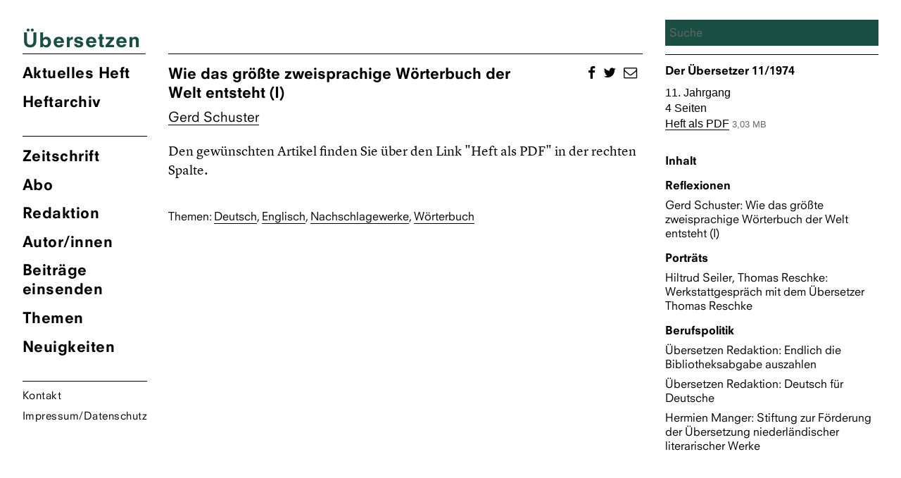

--- FILE ---
content_type: text/html; charset=UTF-8
request_url: https://zsue.de/beitraege/peutscgebjball-oder-wie-das-groesste-zweisprachige-woerterbuch-der-welt-entsteht-i/
body_size: 7843
content:
<!DOCTYPE html>
<html lang="de" class="no-js">
<head>
	<meta charset="UTF-8">
	<meta name="viewport" content="width=device-width, initial-scale=1">
	<link rel="shortcut icon" type="image/png" href="https://zsue.de/favicon.png">
	<link rel="profile" href="http://gmpg.org/xfn/11">
		<link type="text/css" rel="stylesheet" href="/wp-content/themes/ueberzetzung2020/fonts/font-awesome/4.7.0/css/font-awesome.min.css"/>

	<!--Global Query for Header Info-->
		<title>  PEUTSCGEBJBALL: oder wie das größte zweisprachige Wörterbuch der Welt entsteht (I) | Übersetzen</title>
	
	<!--Open Graph Data for Social Media-->
	<meta property="og:title" content="  PEUTSCGEBJBALL: oder wie das größte zweisprachige Wörterbuch der Welt entsteht (I) | Übersetzen" />
	<meta property="og:type" content="website" />
	<meta property="og:site_name" content="Übersetzen" />
	<meta property="og:image" content="https://zsue.de/wp-content/themes/ueberzetzung2020/img/Ubersetzen_logos_1200x630.png" />
	<meta property="og:url" content="https://zsue.de/beitraege/peutscgebjball-oder-wie-das-groesste-zweisprachige-woerterbuch-der-welt-entsteht-i/" />
	<meta property="og:description" content="Zeitschrift des Verbandes deutschsprachiger Übersetzer literarischer und wissenschaftlicher Werke VdÜ" />
	<meta name="twitter:card" content="summary_large_image" />
	<meta name="twitter:title" content="  PEUTSCGEBJBALL: oder wie das größte zweisprachige Wörterbuch der Welt entsteht (I) | Übersetzen" />
	<meta name="twitter:description" content="Zeitschrift des Verbandes deutschsprachiger Übersetzer literarischer und wissenschaftlicher Werke VdÜ" />
	<meta name="twitter:image" content="https://zsue.de/wp-content/themes/ueberzetzung2020/img/Ubersetzen_logos_1200x630.png" />
	<meta itemprop="image" content="https://zsue.de/wp-content/themes/ueberzetzung2020/img/Ubersetzen_logos_1200x630.png" />
	<meta name="description" content="Zeitschrift des Verbandes deutschsprachiger Übersetzer literarischer und wissenschaftlicher Werke VdÜ">
	<meta name="author" content="Zsue">
	
	<script>(function(html){html.className = html.className.replace(/\bno-js\b/,'js')})(document.documentElement);</script>
<meta name='robots' content='max-image-preview:large' />
	<style>img:is([sizes="auto" i], [sizes^="auto," i]) { contain-intrinsic-size: 3000px 1500px }</style>
	<script type="text/javascript">
/* <![CDATA[ */
window._wpemojiSettings = {"baseUrl":"https:\/\/s.w.org\/images\/core\/emoji\/16.0.1\/72x72\/","ext":".png","svgUrl":"https:\/\/s.w.org\/images\/core\/emoji\/16.0.1\/svg\/","svgExt":".svg","source":{"concatemoji":"https:\/\/zsue.de\/wp-includes\/js\/wp-emoji-release.min.js?ver=6.8.3"}};
/*! This file is auto-generated */
!function(s,n){var o,i,e;function c(e){try{var t={supportTests:e,timestamp:(new Date).valueOf()};sessionStorage.setItem(o,JSON.stringify(t))}catch(e){}}function p(e,t,n){e.clearRect(0,0,e.canvas.width,e.canvas.height),e.fillText(t,0,0);var t=new Uint32Array(e.getImageData(0,0,e.canvas.width,e.canvas.height).data),a=(e.clearRect(0,0,e.canvas.width,e.canvas.height),e.fillText(n,0,0),new Uint32Array(e.getImageData(0,0,e.canvas.width,e.canvas.height).data));return t.every(function(e,t){return e===a[t]})}function u(e,t){e.clearRect(0,0,e.canvas.width,e.canvas.height),e.fillText(t,0,0);for(var n=e.getImageData(16,16,1,1),a=0;a<n.data.length;a++)if(0!==n.data[a])return!1;return!0}function f(e,t,n,a){switch(t){case"flag":return n(e,"\ud83c\udff3\ufe0f\u200d\u26a7\ufe0f","\ud83c\udff3\ufe0f\u200b\u26a7\ufe0f")?!1:!n(e,"\ud83c\udde8\ud83c\uddf6","\ud83c\udde8\u200b\ud83c\uddf6")&&!n(e,"\ud83c\udff4\udb40\udc67\udb40\udc62\udb40\udc65\udb40\udc6e\udb40\udc67\udb40\udc7f","\ud83c\udff4\u200b\udb40\udc67\u200b\udb40\udc62\u200b\udb40\udc65\u200b\udb40\udc6e\u200b\udb40\udc67\u200b\udb40\udc7f");case"emoji":return!a(e,"\ud83e\udedf")}return!1}function g(e,t,n,a){var r="undefined"!=typeof WorkerGlobalScope&&self instanceof WorkerGlobalScope?new OffscreenCanvas(300,150):s.createElement("canvas"),o=r.getContext("2d",{willReadFrequently:!0}),i=(o.textBaseline="top",o.font="600 32px Arial",{});return e.forEach(function(e){i[e]=t(o,e,n,a)}),i}function t(e){var t=s.createElement("script");t.src=e,t.defer=!0,s.head.appendChild(t)}"undefined"!=typeof Promise&&(o="wpEmojiSettingsSupports",i=["flag","emoji"],n.supports={everything:!0,everythingExceptFlag:!0},e=new Promise(function(e){s.addEventListener("DOMContentLoaded",e,{once:!0})}),new Promise(function(t){var n=function(){try{var e=JSON.parse(sessionStorage.getItem(o));if("object"==typeof e&&"number"==typeof e.timestamp&&(new Date).valueOf()<e.timestamp+604800&&"object"==typeof e.supportTests)return e.supportTests}catch(e){}return null}();if(!n){if("undefined"!=typeof Worker&&"undefined"!=typeof OffscreenCanvas&&"undefined"!=typeof URL&&URL.createObjectURL&&"undefined"!=typeof Blob)try{var e="postMessage("+g.toString()+"("+[JSON.stringify(i),f.toString(),p.toString(),u.toString()].join(",")+"));",a=new Blob([e],{type:"text/javascript"}),r=new Worker(URL.createObjectURL(a),{name:"wpTestEmojiSupports"});return void(r.onmessage=function(e){c(n=e.data),r.terminate(),t(n)})}catch(e){}c(n=g(i,f,p,u))}t(n)}).then(function(e){for(var t in e)n.supports[t]=e[t],n.supports.everything=n.supports.everything&&n.supports[t],"flag"!==t&&(n.supports.everythingExceptFlag=n.supports.everythingExceptFlag&&n.supports[t]);n.supports.everythingExceptFlag=n.supports.everythingExceptFlag&&!n.supports.flag,n.DOMReady=!1,n.readyCallback=function(){n.DOMReady=!0}}).then(function(){return e}).then(function(){var e;n.supports.everything||(n.readyCallback(),(e=n.source||{}).concatemoji?t(e.concatemoji):e.wpemoji&&e.twemoji&&(t(e.twemoji),t(e.wpemoji)))}))}((window,document),window._wpemojiSettings);
/* ]]> */
</script>
<style id='wp-emoji-styles-inline-css' type='text/css'>

	img.wp-smiley, img.emoji {
		display: inline !important;
		border: none !important;
		box-shadow: none !important;
		height: 1em !important;
		width: 1em !important;
		margin: 0 0.07em !important;
		vertical-align: -0.1em !important;
		background: none !important;
		padding: 0 !important;
	}
</style>
<link rel='stylesheet' id='wp-block-library-css' href='https://zsue.de/wp-includes/css/dist/block-library/style.min.css?ver=6.8.3' type='text/css' media='all' />
<style id='classic-theme-styles-inline-css' type='text/css'>
/*! This file is auto-generated */
.wp-block-button__link{color:#fff;background-color:#32373c;border-radius:9999px;box-shadow:none;text-decoration:none;padding:calc(.667em + 2px) calc(1.333em + 2px);font-size:1.125em}.wp-block-file__button{background:#32373c;color:#fff;text-decoration:none}
</style>
<style id='global-styles-inline-css' type='text/css'>
:root{--wp--preset--aspect-ratio--square: 1;--wp--preset--aspect-ratio--4-3: 4/3;--wp--preset--aspect-ratio--3-4: 3/4;--wp--preset--aspect-ratio--3-2: 3/2;--wp--preset--aspect-ratio--2-3: 2/3;--wp--preset--aspect-ratio--16-9: 16/9;--wp--preset--aspect-ratio--9-16: 9/16;--wp--preset--color--black: #000000;--wp--preset--color--cyan-bluish-gray: #abb8c3;--wp--preset--color--white: #ffffff;--wp--preset--color--pale-pink: #f78da7;--wp--preset--color--vivid-red: #cf2e2e;--wp--preset--color--luminous-vivid-orange: #ff6900;--wp--preset--color--luminous-vivid-amber: #fcb900;--wp--preset--color--light-green-cyan: #7bdcb5;--wp--preset--color--vivid-green-cyan: #00d084;--wp--preset--color--pale-cyan-blue: #8ed1fc;--wp--preset--color--vivid-cyan-blue: #0693e3;--wp--preset--color--vivid-purple: #9b51e0;--wp--preset--gradient--vivid-cyan-blue-to-vivid-purple: linear-gradient(135deg,rgba(6,147,227,1) 0%,rgb(155,81,224) 100%);--wp--preset--gradient--light-green-cyan-to-vivid-green-cyan: linear-gradient(135deg,rgb(122,220,180) 0%,rgb(0,208,130) 100%);--wp--preset--gradient--luminous-vivid-amber-to-luminous-vivid-orange: linear-gradient(135deg,rgba(252,185,0,1) 0%,rgba(255,105,0,1) 100%);--wp--preset--gradient--luminous-vivid-orange-to-vivid-red: linear-gradient(135deg,rgba(255,105,0,1) 0%,rgb(207,46,46) 100%);--wp--preset--gradient--very-light-gray-to-cyan-bluish-gray: linear-gradient(135deg,rgb(238,238,238) 0%,rgb(169,184,195) 100%);--wp--preset--gradient--cool-to-warm-spectrum: linear-gradient(135deg,rgb(74,234,220) 0%,rgb(151,120,209) 20%,rgb(207,42,186) 40%,rgb(238,44,130) 60%,rgb(251,105,98) 80%,rgb(254,248,76) 100%);--wp--preset--gradient--blush-light-purple: linear-gradient(135deg,rgb(255,206,236) 0%,rgb(152,150,240) 100%);--wp--preset--gradient--blush-bordeaux: linear-gradient(135deg,rgb(254,205,165) 0%,rgb(254,45,45) 50%,rgb(107,0,62) 100%);--wp--preset--gradient--luminous-dusk: linear-gradient(135deg,rgb(255,203,112) 0%,rgb(199,81,192) 50%,rgb(65,88,208) 100%);--wp--preset--gradient--pale-ocean: linear-gradient(135deg,rgb(255,245,203) 0%,rgb(182,227,212) 50%,rgb(51,167,181) 100%);--wp--preset--gradient--electric-grass: linear-gradient(135deg,rgb(202,248,128) 0%,rgb(113,206,126) 100%);--wp--preset--gradient--midnight: linear-gradient(135deg,rgb(2,3,129) 0%,rgb(40,116,252) 100%);--wp--preset--font-size--small: 13px;--wp--preset--font-size--medium: 20px;--wp--preset--font-size--large: 36px;--wp--preset--font-size--x-large: 42px;--wp--preset--spacing--20: 0.44rem;--wp--preset--spacing--30: 0.67rem;--wp--preset--spacing--40: 1rem;--wp--preset--spacing--50: 1.5rem;--wp--preset--spacing--60: 2.25rem;--wp--preset--spacing--70: 3.38rem;--wp--preset--spacing--80: 5.06rem;--wp--preset--shadow--natural: 6px 6px 9px rgba(0, 0, 0, 0.2);--wp--preset--shadow--deep: 12px 12px 50px rgba(0, 0, 0, 0.4);--wp--preset--shadow--sharp: 6px 6px 0px rgba(0, 0, 0, 0.2);--wp--preset--shadow--outlined: 6px 6px 0px -3px rgba(255, 255, 255, 1), 6px 6px rgba(0, 0, 0, 1);--wp--preset--shadow--crisp: 6px 6px 0px rgba(0, 0, 0, 1);}:where(.is-layout-flex){gap: 0.5em;}:where(.is-layout-grid){gap: 0.5em;}body .is-layout-flex{display: flex;}.is-layout-flex{flex-wrap: wrap;align-items: center;}.is-layout-flex > :is(*, div){margin: 0;}body .is-layout-grid{display: grid;}.is-layout-grid > :is(*, div){margin: 0;}:where(.wp-block-columns.is-layout-flex){gap: 2em;}:where(.wp-block-columns.is-layout-grid){gap: 2em;}:where(.wp-block-post-template.is-layout-flex){gap: 1.25em;}:where(.wp-block-post-template.is-layout-grid){gap: 1.25em;}.has-black-color{color: var(--wp--preset--color--black) !important;}.has-cyan-bluish-gray-color{color: var(--wp--preset--color--cyan-bluish-gray) !important;}.has-white-color{color: var(--wp--preset--color--white) !important;}.has-pale-pink-color{color: var(--wp--preset--color--pale-pink) !important;}.has-vivid-red-color{color: var(--wp--preset--color--vivid-red) !important;}.has-luminous-vivid-orange-color{color: var(--wp--preset--color--luminous-vivid-orange) !important;}.has-luminous-vivid-amber-color{color: var(--wp--preset--color--luminous-vivid-amber) !important;}.has-light-green-cyan-color{color: var(--wp--preset--color--light-green-cyan) !important;}.has-vivid-green-cyan-color{color: var(--wp--preset--color--vivid-green-cyan) !important;}.has-pale-cyan-blue-color{color: var(--wp--preset--color--pale-cyan-blue) !important;}.has-vivid-cyan-blue-color{color: var(--wp--preset--color--vivid-cyan-blue) !important;}.has-vivid-purple-color{color: var(--wp--preset--color--vivid-purple) !important;}.has-black-background-color{background-color: var(--wp--preset--color--black) !important;}.has-cyan-bluish-gray-background-color{background-color: var(--wp--preset--color--cyan-bluish-gray) !important;}.has-white-background-color{background-color: var(--wp--preset--color--white) !important;}.has-pale-pink-background-color{background-color: var(--wp--preset--color--pale-pink) !important;}.has-vivid-red-background-color{background-color: var(--wp--preset--color--vivid-red) !important;}.has-luminous-vivid-orange-background-color{background-color: var(--wp--preset--color--luminous-vivid-orange) !important;}.has-luminous-vivid-amber-background-color{background-color: var(--wp--preset--color--luminous-vivid-amber) !important;}.has-light-green-cyan-background-color{background-color: var(--wp--preset--color--light-green-cyan) !important;}.has-vivid-green-cyan-background-color{background-color: var(--wp--preset--color--vivid-green-cyan) !important;}.has-pale-cyan-blue-background-color{background-color: var(--wp--preset--color--pale-cyan-blue) !important;}.has-vivid-cyan-blue-background-color{background-color: var(--wp--preset--color--vivid-cyan-blue) !important;}.has-vivid-purple-background-color{background-color: var(--wp--preset--color--vivid-purple) !important;}.has-black-border-color{border-color: var(--wp--preset--color--black) !important;}.has-cyan-bluish-gray-border-color{border-color: var(--wp--preset--color--cyan-bluish-gray) !important;}.has-white-border-color{border-color: var(--wp--preset--color--white) !important;}.has-pale-pink-border-color{border-color: var(--wp--preset--color--pale-pink) !important;}.has-vivid-red-border-color{border-color: var(--wp--preset--color--vivid-red) !important;}.has-luminous-vivid-orange-border-color{border-color: var(--wp--preset--color--luminous-vivid-orange) !important;}.has-luminous-vivid-amber-border-color{border-color: var(--wp--preset--color--luminous-vivid-amber) !important;}.has-light-green-cyan-border-color{border-color: var(--wp--preset--color--light-green-cyan) !important;}.has-vivid-green-cyan-border-color{border-color: var(--wp--preset--color--vivid-green-cyan) !important;}.has-pale-cyan-blue-border-color{border-color: var(--wp--preset--color--pale-cyan-blue) !important;}.has-vivid-cyan-blue-border-color{border-color: var(--wp--preset--color--vivid-cyan-blue) !important;}.has-vivid-purple-border-color{border-color: var(--wp--preset--color--vivid-purple) !important;}.has-vivid-cyan-blue-to-vivid-purple-gradient-background{background: var(--wp--preset--gradient--vivid-cyan-blue-to-vivid-purple) !important;}.has-light-green-cyan-to-vivid-green-cyan-gradient-background{background: var(--wp--preset--gradient--light-green-cyan-to-vivid-green-cyan) !important;}.has-luminous-vivid-amber-to-luminous-vivid-orange-gradient-background{background: var(--wp--preset--gradient--luminous-vivid-amber-to-luminous-vivid-orange) !important;}.has-luminous-vivid-orange-to-vivid-red-gradient-background{background: var(--wp--preset--gradient--luminous-vivid-orange-to-vivid-red) !important;}.has-very-light-gray-to-cyan-bluish-gray-gradient-background{background: var(--wp--preset--gradient--very-light-gray-to-cyan-bluish-gray) !important;}.has-cool-to-warm-spectrum-gradient-background{background: var(--wp--preset--gradient--cool-to-warm-spectrum) !important;}.has-blush-light-purple-gradient-background{background: var(--wp--preset--gradient--blush-light-purple) !important;}.has-blush-bordeaux-gradient-background{background: var(--wp--preset--gradient--blush-bordeaux) !important;}.has-luminous-dusk-gradient-background{background: var(--wp--preset--gradient--luminous-dusk) !important;}.has-pale-ocean-gradient-background{background: var(--wp--preset--gradient--pale-ocean) !important;}.has-electric-grass-gradient-background{background: var(--wp--preset--gradient--electric-grass) !important;}.has-midnight-gradient-background{background: var(--wp--preset--gradient--midnight) !important;}.has-small-font-size{font-size: var(--wp--preset--font-size--small) !important;}.has-medium-font-size{font-size: var(--wp--preset--font-size--medium) !important;}.has-large-font-size{font-size: var(--wp--preset--font-size--large) !important;}.has-x-large-font-size{font-size: var(--wp--preset--font-size--x-large) !important;}
:where(.wp-block-post-template.is-layout-flex){gap: 1.25em;}:where(.wp-block-post-template.is-layout-grid){gap: 1.25em;}
:where(.wp-block-columns.is-layout-flex){gap: 2em;}:where(.wp-block-columns.is-layout-grid){gap: 2em;}
:root :where(.wp-block-pullquote){font-size: 1.5em;line-height: 1.6;}
</style>
<link rel='stylesheet' id='contact-form-7-css' href='https://zsue.de/wp-content/plugins/contact-form-7/includes/css/styles.css?ver=6.1.4' type='text/css' media='all' />
<link rel='stylesheet' id='tag-groups-css-frontend-structure-css' href='https://zsue.de/wp-content/plugins/tag-groups/assets/css/jquery-ui.structure.min.css?ver=2.1.1' type='text/css' media='all' />
<link rel='stylesheet' id='tag-groups-css-frontend-theme-css' href='https://zsue.de/wp-content/plugins/tag-groups/assets/css/ui-gray/jquery-ui.theme.min.css?ver=2.1.1' type='text/css' media='all' />
<link rel='stylesheet' id='tag-groups-css-frontend-css' href='https://zsue.de/wp-content/plugins/tag-groups/assets/css/frontend.min.css?ver=2.1.1' type='text/css' media='all' />
<link rel='stylesheet' id='zsue-css' href='https://zsue.de/wp-content/themes/ueberzetzung2020/style.css?ver=6.8.3' type='text/css' media='all' />
<script type="text/javascript" src="https://zsue.de/wp-content/themes/ueberzetzung2020/js/jquery.min.js?ver=6.8.3" id="jquery-js"></script>
<script type="text/javascript" src="https://zsue.de/wp-content/plugins/tag-groups/assets/js/frontend.min.js?ver=2.1.1" id="tag-groups-js-frontend-js"></script>
<script type="text/javascript" src="https://zsue.de/wp-content/themes/ueberzetzung2020/js/blazy.min.js?ver=6.8.3" id="blazy-js"></script>
<script type="text/javascript" src="https://zsue.de/wp-content/themes/ueberzetzung2020/js/scripts.js?ver=6.8.3" id="scripts-js"></script>
<link rel="https://api.w.org/" href="https://zsue.de/wp-json/" /><link rel="EditURI" type="application/rsd+xml" title="RSD" href="https://zsue.de/xmlrpc.php?rsd" />
<meta name="generator" content="WordPress 6.8.3" />
<link rel="canonical" href="https://zsue.de/beitraege/peutscgebjball-oder-wie-das-groesste-zweisprachige-woerterbuch-der-welt-entsteht-i/" />
<link rel='shortlink' href='https://zsue.de/?p=4042' />
<link rel="alternate" title="oEmbed (JSON)" type="application/json+oembed" href="https://zsue.de/wp-json/oembed/1.0/embed?url=https%3A%2F%2Fzsue.de%2Fbeitraege%2Fpeutscgebjball-oder-wie-das-groesste-zweisprachige-woerterbuch-der-welt-entsteht-i%2F" />
<link rel="alternate" title="oEmbed (XML)" type="text/xml+oembed" href="https://zsue.de/wp-json/oembed/1.0/embed?url=https%3A%2F%2Fzsue.de%2Fbeitraege%2Fpeutscgebjball-oder-wie-das-groesste-zweisprachige-woerterbuch-der-welt-entsteht-i%2F&#038;format=xml" />
	
	<!--Color Changes-->
		<style type="text/css"> 
.site-branding .site-title a, .current-menu-item a, a.current-menu-item, .main-navigation a:hover, 
body.post-type-archive-heft li.heft_arch a, body.home li.akheft a, body.single-autor-innen li.menu-item-43 a, body.tag li.menu-item-42 a,
.main-navigation a:focus, .single-aktuell li.menu-item-41 a, .page-id-3181 li.menu-item-42 a, ul.tag_group li h3 a { 
color: 														#184f42							 !important;}
input[type="search"], .overlay-bg, .searchwp-highlight {background: 														#184f42							 !important;
    background-image: none;
    border: 0px solid #d1d1d1;
    border-radius: 0px;
    color: #000;
    width: 100%; 
}
</style>

</head>

<body class="wp-singular beitraege-template-default single single-beitraege postid-4042 wp-theme-ueberzetzung2020">
<div id="page" class="site">
	<div class="site-inner">
		<a class="skip-link screen-reader-text" href="#content">Zum Inhalt springen</a>
			<header id="masthead" class="site-header" role="banner">
				<div class="site-header-main">
					<div class="site-branding">
						<div style="color:">
							<h1 class="site-title"><a href="https://zsue.de/" rel="home" class="text-heft-farbe">Übersetzen</a></h1>
						</div>
					</div>
					<!-- .site-branding -->
											<button id="menu-toggle" class="menu-toggle"></button>
						<div id="site-header-menu" class="site-header-menu">
															<nav id="site-navigation" class="main-navigation" role="navigation" aria-label="Primäres Menü">
									<ul class="primary-menu-heft primary-menu">
									<!--Highlight Color Current Journal-->
									<li class="akheft">
																															<a href="https://zsue.de/heft/uebersetzen-02-2025/" title="&Uuml;bersetzung Aktuelles Heft">
												Aktuelles Heft
				  							</a>
																													<li class="heft_arch"><a href="https://zsue.de/heft/">Heftarchiv</a></li>
									</ul>	
									<div class="menu-hauptmenu-container"><ul id="menu-hauptmenu" class="primary-menu"><li id="menu-item-25" class="menu-item menu-item-type-post_type menu-item-object-page menu-item-25"><a href="https://zsue.de/zeitschrift/">Zeitschrift</a></li>
<li id="menu-item-24" class="menu-item menu-item-type-post_type menu-item-object-page menu-item-24"><a href="https://zsue.de/abo/">Abo</a></li>
<li id="menu-item-23" class="menu-item menu-item-type-post_type menu-item-object-page menu-item-23"><a href="https://zsue.de/redaktion/">Redaktion</a></li>
<li id="menu-item-43" class="menu-item menu-item-type-custom menu-item-object-custom menu-item-43"><a href="http://zsue.de/autor-innen">Autor/innen</a></li>
<li id="menu-item-22" class="menu-item menu-item-type-post_type menu-item-object-page menu-item-22"><a href="https://zsue.de/beitraege-einsenden/">Beiträge einsenden</a></li>
<li id="menu-item-42" class="menu-item menu-item-type-custom menu-item-object-custom menu-item-42"><a href="http://zsue.de/themen/">Themen</a></li>
<li id="menu-item-41" class="menu-item menu-item-type-custom menu-item-object-custom menu-item-41"><a href="http://zsue.de/aktuell">Neuigkeiten</a></li>
<li id="menu-item-21" class="menu-item menu-item-type-post_type menu-item-object-page menu-item-21"><a href="https://zsue.de/kontakt/">Kontakt</a></li>
<li id="menu-item-20" class="menu-item menu-item-type-post_type menu-item-object-page menu-item-20"><a href="https://zsue.de/impressum/">Impressum/Datenschutz</a></li>
</ul></div>								</nav><!-- .main-navigation -->
													</div><!-- .site-header-menu -->
									</div><!-- .site-header-main -->
				
			</header><!-- .site-header -->

		<div id="content" class="site-content">

<div id="primary" class="content-area">
	<main id="main" class="site-main" role="main">
				<article id="post-4042" class="post-4042 beitraege type-beitraege status-publish hentry tag-deutsch tag-englisch tag-nachschlagewerke tag-woerterbuch">
	
			
		<header class="entry-header">
			<ul class="social">		
				<li>
					<a href="http://www.facebook.com/share.php?u=https://zsue.de/beitraege/peutscgebjball-oder-wie-das-groesste-zweisprachige-woerterbuch-der-welt-entsteht-i/&title=PEUTSCGEBJBALL: oder wie das größte zweisprachige Wörterbuch der Welt entsteht (I)" target="_blank"><span class="fa fa-facebook"></span></a>
				</li>
				<li>
					<a href="http://twitter.com/intent/tweet?status=PEUTSCGEBJBALL: oder wie das größte zweisprachige Wörterbuch der Welt entsteht (I)+https://zsue.de/beitraege/peutscgebjball-oder-wie-das-groesste-zweisprachige-woerterbuch-der-welt-entsteht-i/" class="twitter-share-button" data-via="&Uuml;bersetzung" target="_blank"><span class="fa fa-twitter"></span></a>
				</li>
				
				<li><a href="mailto:?subject=%20&amp;body=https://zsue.de/beitraege/peutscgebjball-oder-wie-das-groesste-zweisprachige-woerterbuch-der-welt-entsteht-i/" title="Link per E-Mail versenden" rel="nofollow"><i class="fa fa-envelope-o"></i></a>
				</li>
			</ul>	
		
		<h1 class="entry-title">Wie das größte zweisprachige Wörterbuch der Welt entsteht (I)</h1>
					<ul class="beitrag_autor">
						    <li>
			    	<a href="https://zsue.de/autor-innen/gerd-schuster/">Gerd Schuster</a></li>
						</ul>
			</header><!-- .entry-header -->

	
		<div class="entry-content">
			<p>Den gewünschten Artikel finden Sie über den Link "Heft als PDF" in der rechten Spalte.</p>			<ul class="entry-meta"><li>Themen: </li><li><a href="https://zsue.de/thema/deutsch/" rel="tag">Deutsch</a></li><li><a href="https://zsue.de/thema/englisch/" rel="tag">Englisch</a></li><li><a href="https://zsue.de/thema/nachschlagewerke/" rel="tag">Nachschlagewerke</a></li><li><a href="https://zsue.de/thema/woerterbuch/" rel="tag">Wörterbuch</a></li></ul>		</div><!-- .entry-content -->

	</article><!-- #post-## -->
	</main><!-- .site-main -->
</div><!-- .content-area -->


<!--Sidebar-->
	<aside id="secondary" class="sidebar widget-area" role="complementary">
		<div id="search" class="">
		<div class="search_wrap">
	 	<form method="get" id="search-form" action="https://zsue.de">
    				<input class="input-search" type="search" name="s" id="search-text" autocomplete="off" placeholder="Suche" ng-model="inputSearch" value="">
    				<input type="hidden" name="language" value="de">
    	</form>   
    	</div> 
	</div>	

	<!--Reverse Query of Journal Parent-->
			
				<h4><a href="https://zsue.de/heft/der-uebersetzer-11-1974/">
				Der Übersetzer				11/1974</a>
			</h4>

		<h5>11. Jahrgang</h5>		<h5>4 Seiten</h5>			    				    							   					<h5><a target="_blank" href="https://zsue.de/wp-content/uploads/2020/05/DerUebersetzer-1974-11.pdf">Heft als PDF</a> <span class="file_size">3,03 MB</span></h5>		
								<!--PDF-->


<!--BESTELLUNG-->

								
		 	
		                
	    			<div class="regions">
	    			<h4>Inhalt</h4>
	    				    			<div class="region-titles"><h4>Reflexionen</h4></div>										   										    													   			 						
														<h4 class="reg">
				   						
							  
							<span class="aut_cont">
				   									   							<span class="authorlist">Gerd Schuster</span></span>Wie das größte zweisprachige Wörterbuch der Welt entsteht (I)										</h4>
				   				
				   							   										    			<div class="region-titles"><h4>Porträts</h4></div>										   										    													   			 						
														<h4 class="reg">
				   						
							  
							<span class="aut_cont">
				   									   							<span class="authorlist">Hiltrud Seiler</span>				   							<span class="authorlist">Thomas Reschke</span></span>Werkstattgespräch mit dem Übersetzer Thomas Reschke										</h4>
				   				
				   							   										    													   										    			<div class="region-titles"><h4>Berufspolitik</h4></div>										   										    													   			 						
														<h4 class="reg">
				   						
							  
							<span class="aut_cont">
				   									   							<span class="authorlist">Übersetzen Redaktion</span></span>Endlich die Bibliotheksabgabe auszahlen										</h4>
				   				
				   							   										    													   			 						
														<h4 class="reg">
				   						
							  
							<span class="aut_cont">
				   									   							<span class="authorlist">Übersetzen Redaktion</span></span>Deutsch für Deutsche										</h4>
				   				
				   							   										    													   			 						
														<h4 class="reg">
				   						
							  
							<span class="aut_cont">
				   									   							<span class="authorlist">Hermien Manger</span></span>Stiftung zur Förderung der Übersetzung niederländischer literarischer Werke										</h4>
				   				
				   							   										    			</div> 
													</aside><!-- .sidebar .widget-area -->
	


		</div><!-- .site-content -->

		<footer id="colophon" class="site-footer" role="contentinfo">
			<ul>
				<li><a href="https://zsue.de/kontakt/">Kontakt</a></li>
				<li><a href="https://zsue.de/impressum/">Impressum</a></li>
				<li class="search">
	 	<form method="get" id="search-form" action="https://zsue.de">
    				<input class="input-search" type="search" name="s" id="search-text" autocomplete="off" placeholder="Suche" ng-model="inputSearch" value="">
    				<input type="hidden" name="language" value="de">
    	</form>   
    	</li>
		</footer><!-- .site-footer -->
	</div><!-- .site-inner -->
</div><!-- .site -->

<script type="speculationrules">
{"prefetch":[{"source":"document","where":{"and":[{"href_matches":"\/*"},{"not":{"href_matches":["\/wp-*.php","\/wp-admin\/*","\/wp-content\/uploads\/*","\/wp-content\/*","\/wp-content\/plugins\/*","\/wp-content\/themes\/ueberzetzung2020\/*","\/*\\?(.+)"]}},{"not":{"selector_matches":"a[rel~=\"nofollow\"]"}},{"not":{"selector_matches":".no-prefetch, .no-prefetch a"}}]},"eagerness":"conservative"}]}
</script>
<style>body div .wpcf7-form .fit-the-fullspace{position:absolute;margin-left:-999em;}</style><script type="text/javascript" src="https://zsue.de/wp-includes/js/dist/hooks.min.js?ver=4d63a3d491d11ffd8ac6" id="wp-hooks-js"></script>
<script type="text/javascript" src="https://zsue.de/wp-includes/js/dist/i18n.min.js?ver=5e580eb46a90c2b997e6" id="wp-i18n-js"></script>
<script type="text/javascript" id="wp-i18n-js-after">
/* <![CDATA[ */
wp.i18n.setLocaleData( { 'text direction\u0004ltr': [ 'ltr' ] } );
/* ]]> */
</script>
<script type="text/javascript" src="https://zsue.de/wp-content/plugins/contact-form-7/includes/swv/js/index.js?ver=6.1.4" id="swv-js"></script>
<script type="text/javascript" id="contact-form-7-js-translations">
/* <![CDATA[ */
( function( domain, translations ) {
	var localeData = translations.locale_data[ domain ] || translations.locale_data.messages;
	localeData[""].domain = domain;
	wp.i18n.setLocaleData( localeData, domain );
} )( "contact-form-7", {"translation-revision-date":"2025-10-26 03:28:49+0000","generator":"GlotPress\/4.0.3","domain":"messages","locale_data":{"messages":{"":{"domain":"messages","plural-forms":"nplurals=2; plural=n != 1;","lang":"de"},"This contact form is placed in the wrong place.":["Dieses Kontaktformular wurde an der falschen Stelle platziert."],"Error:":["Fehler:"]}},"comment":{"reference":"includes\/js\/index.js"}} );
/* ]]> */
</script>
<script type="text/javascript" id="contact-form-7-js-before">
/* <![CDATA[ */
var wpcf7 = {
    "api": {
        "root": "https:\/\/zsue.de\/wp-json\/",
        "namespace": "contact-form-7\/v1"
    }
};
/* ]]> */
</script>
<script type="text/javascript" src="https://zsue.de/wp-content/plugins/contact-form-7/includes/js/index.js?ver=6.1.4" id="contact-form-7-js"></script>
<script type="text/javascript" src="https://zsue.de/wp-includes/js/jquery/ui/core.min.js?ver=1.13.3" id="jquery-ui-core-js"></script>
<script type="text/javascript" src="https://zsue.de/wp-includes/js/jquery/ui/tabs.min.js?ver=1.13.3" id="jquery-ui-tabs-js"></script>
<script type="text/javascript" src="https://zsue.de/wp-includes/js/jquery/ui/accordion.min.js?ver=1.13.3" id="jquery-ui-accordion-js"></script>
<script type="text/javascript" id="cf7-antispam-js-extra">
/* <![CDATA[ */
var cf7a_settings = {"prefix":"_cf7a_","disableReload":"0","version":"26MkIYvG4AqokQ6RNq5Glw=="};
/* ]]> */
</script>
<script type="text/javascript" src="https://zsue.de/wp-content/plugins/cf7-antispam/build/script.js?ver=1829dacfa96318b4e905" id="cf7-antispam-js"></script>
</body>
</html>
